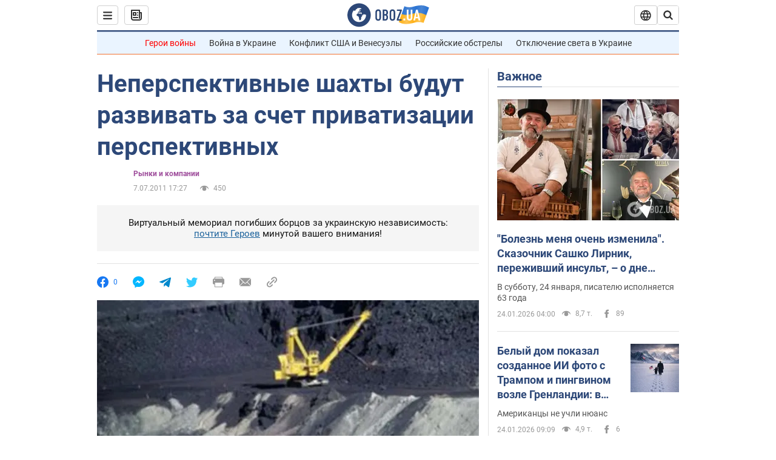

--- FILE ---
content_type: application/x-javascript; charset=utf-8
request_url: https://servicer.idealmedia.io/1418748/1?nocmp=1&sessionId=6975073b-0ad21&sessionPage=1&sessionNumberWeek=1&sessionNumber=1&scale_metric_1=64.00&scale_metric_2=256.00&scale_metric_3=100.00&cbuster=1769277243037750631046&pvid=443abc62-9fc8-4041-a662-8158de09b466&implVersion=11&lct=1763555100&mp4=1&ap=1&consentStrLen=0&wlid=09ea31ff-7f8f-48bd-8ab5-f48fc0e7bcc0&uniqId=0e2ef&niet=4g&nisd=false&evt=%5B%7B%22event%22%3A1%2C%22methods%22%3A%5B1%2C2%5D%7D%2C%7B%22event%22%3A2%2C%22methods%22%3A%5B1%2C2%5D%7D%5D&pv=5&jsv=es6&dpr=1&hashCommit=cbd500eb&apt=2011-07-07T17%3A27%3A00&tfre=3694&w=0&h=1&tl=150&tlp=1&sz=0x1&szp=1&szl=1&cxurl=https%3A%2F%2Ffinance.obozrevatel.com%2Feconomy%2Fneperspektivnyie-shahtyi-budut-razvivat-za-schet-privatizatsii-perspektivnyih.htm&ref=&lu=https%3A%2F%2Ffinance.obozrevatel.com%2Feconomy%2Fneperspektivnyie-shahtyi-budut-razvivat-za-schet-privatizatsii-perspektivnyih.htm
body_size: 901
content:
var _mgq=_mgq||[];
_mgq.push(["IdealmediaLoadGoods1418748_0e2ef",[
["ua.tribuna.com","11961719","1","Дерюгина ответила на вопрос, почему развелась с Блохиным","Президент Украинской федерации гимнастики Ирина Дерюгина рассказала, почему завершился ее брак с Олегом Блохиным.– Почему вы развелись?– У него родились дети.","0","","","","rE0opLe8ptiJ_DJsQgvI52aTwlHMBstoZ2LZ2aJpTfg0SzVyF_SAN_yRZlnvElbRJP9NESf5a0MfIieRFDqB_Kldt0JdlZKDYLbkLtP-Q-XNVmo5f3b5y2NW5Fm2rnAq",{"i":"https://s-img.idealmedia.io/n/11961719/45x45/160x0x520x520/aHR0cDovL2ltZ2hvc3RzLmNvbS90LzQyNjAwMi85MjI3NTQ4ODU2NmYyMWU5ODlkYWVlN2NhMjI4NTQ4NS5qcGc.webp?v=1769277243-Av8EO3OR5itmnikpVUykkYlwaEr_3bQ0U_SFsRcX6nU","l":"https://clck.idealmedia.io/pnews/11961719/i/1298901/pp/1/1?h=rE0opLe8ptiJ_DJsQgvI52aTwlHMBstoZ2LZ2aJpTfg0SzVyF_SAN_yRZlnvElbRJP9NESf5a0MfIieRFDqB_Kldt0JdlZKDYLbkLtP-Q-XNVmo5f3b5y2NW5Fm2rnAq&utm_campaign=obozrevatel.com&utm_source=obozrevatel.com&utm_medium=referral&rid=ab54cbba-f94d-11f0-b21b-d404e6f98490&tt=Direct&att=3&afrd=296&iv=11&ct=1&gdprApplies=0&muid=q0o3ogxVFRS9&st=-300&mp4=1&h2=RGCnD2pppFaSHdacZpvmnsy2GX6xlGXVu7txikoXAu_3Uq9CZQIGhHBl6Galy7GAUxS4U-sB8WxEelr10UWU-Q**","adc":[],"sdl":0,"dl":"","category":"Спорт","dbbr":0,"bbrt":0,"type":"e","media-type":"static","clicktrackers":[],"cta":"Читати далі","cdt":"","tri":"ab54e501-f94d-11f0-b21b-d404e6f98490","crid":"11961719"}],],
{"awc":{},"dt":"desktop","ts":"","tt":"Direct","isBot":1,"h2":"RGCnD2pppFaSHdacZpvmnsy2GX6xlGXVu7txikoXAu_3Uq9CZQIGhHBl6Galy7GAUxS4U-sB8WxEelr10UWU-Q**","ats":0,"rid":"ab54cbba-f94d-11f0-b21b-d404e6f98490","pvid":"443abc62-9fc8-4041-a662-8158de09b466","iv":11,"brid":32,"muidn":"q0o3ogxVFRS9","dnt":2,"cv":2,"afrd":296,"consent":true,"adv_src_id":39175}]);
_mgqp();
